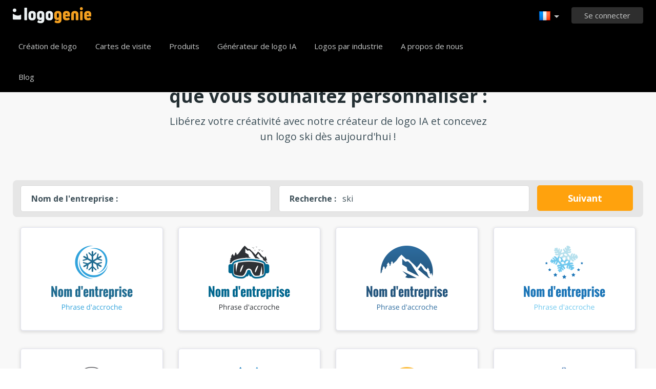

--- FILE ---
content_type: text/html; charset=UTF-8
request_url: https://www.logogenie.fr/logo-ski
body_size: 10621
content:
<!DOCTYPE html>
<html xml:lang="fr" lang="fr">
<head>
    <meta charset="utf-8" />
    <meta http-equiv="Content-Type" content="text/html; charset=utf-8"/>
    <meta name="dcterms.rightsHolder" content="https://logogenie.fr" />
    <meta name="author" content="logogenie.fr" />
    <title>Créer un logo de ski professionnel pour votre entreprise</title>
    <meta name="description" content="Créer le logo de ski pour votre entreprise. Notre outil en ligne vous permet de concevoir un logo professionnel ski en quelques minutes." />
    <meta name="keywords" content="creation logo, createur logo gratuit, realisation logo gratuit, creation logo gratuit, logo professionnel, logo business, logo, logos, creation logo, faiseur logo, dessiner logo, logos gratuits, logo gratuit, logo professionnel gratuit, design logo gratuit, design logo, logo professionnel, logo online, web logo" />
    <meta name="dc.language" content="fr">
    <link rel="icon" type="image/x-icon" href="/favicon.ico" />
    <meta name="google-site-verification" content="wZ0rZWHgZJpFC-hyhNv3ZJsB307XUvtZSPKnNzkOcTM" />
    <meta name="robots" content="all" />
    <link rel="apple-touch-icon" href="/apple-touch-icon.png" />

    <meta name="viewport" content="width=device-width, initial-scale=1" />
    <meta name="author" content="" />
    <link rel="icon" href="/favicon.ico" />
    <meta property="fb:app_id" content="508000389251821" />
    <meta property="og:title" content="Créer un logo de ski professionnel pour votre entreprise"/>
    <meta property="og:type" content="website"/>
    <meta property="og:description" content="Créer le logo de ski pour votre entreprise. Notre outil en ligne vous permet de concevoir un logo professionnel ski en quelques minutes." />

        <meta property="og:image" content="https://www.logogenie.fr/icons/preview/" />
    <meta property="og:url" content="https://www.logogenie.fr/logo-ski" />

    <meta name="twitter:card" content="summary" />
    <meta name="twitter:site" content="@logogeniefr" />
    <meta name="twitter:title" content="Créer un logo de ski professionnel pour votre entreprise" />
    <meta name="twitter:description" content="Créer le logo de ski pour votre entreprise. Notre outil en ligne vous permet de concevoir un logo professionnel ski en quelques minutes." />
    <meta name="twitter:image" content="https://www.logogenie.fr/icons/preview/" />

    

    <!--[if IE]>
    <meta http-equiv="X-UA-Compatible" content="IE=Edge">
    <![endif]-->
    <link rel="stylesheet" href="/css/style-2024.css?v=527" />
    <!-- prechargement des fonts -->
    <link rel="preload" as="font" href="/v2/fonts/engine/arrondis/Klasik.woff2" type="font/woff2" crossorigin>
    <link rel="preload" as="font" href="/v2/fonts/engine/arrondis/Klasik.woff" type="font/woff" crossorigin>

    <link rel="preload" as="font" href="/v2/fonts/icomoon.woff2" type="font/woff2" crossorigin>
    <link rel="preload" as="font" href="/v2/fonts/icomoon.woff" type="font/wof2" crossorigin>
    <link rel="stylesheet" href="//fonts.googleapis.com/css?family=Open+Sans:300,300italic,400,400italic,bold,bolder&amp;lang=fr" />

    <script type="text/javascript" src="/js/jquery.pagelayout.js?v=5"></script>
    <script type="text/javascript">
        jQuery(function($)
        {
            $('.navigation').slicknav({
                prependTo:'#slick-navigation',
                label:""
            });
        });
    </script>
    </head>
<body >
    <div class="headline header">

        <div class="container">

            <div class="row header-blur">
                <div class="col-md-12 no-padding logo-container-home">
                    <div id="navigation" class="col-md-9 no-padding">
                        <a class="logo logo-fr" href="/" title="Accueil">Accueil</a>
                        <ul class="navigation nav-bar topnav" style="display:inline-block;vertical-align:top;    margin-left: 20px;">
                            <li ><a class="menu-item" href="/creation-logo" title="Création logo">Création de logo</a></li>
                             <li ><a class="menu-item" href="/cartes-de-visite" title="Cartes de visite">Cartes de visite</a></li>
                                <li class="dropdown">
                                    <a class="dropdown-item" href="/produits-imprimes" title="Produits d'entreprise">Produits</a>
                                    <ul class="sub-menu">
                                        <li><a href="/cartes-de-visite" title="Cartes de visite">Cartes de visite</a></li>
                                        <li><a href="/cartes-de-visite-verticales" title="Cartes de visite verticales">Cartes de visite verticales</a></li>
                                        <li><a href="/papier-entete" title="Papier entete">Papiers entête</a></li>
                                        <li><a href="/enveloppes" title="Enveloppes d'entreprise">Enveloppes personnalisées</a></li>
                                        <li><a href="/cartes-de-correspondance" title="Cartes de correspondance">Cartes de correspondance</a></li>
                                        <li><a href="/tampon-entreprise" title="Tampon encreur entreprise">Tampon encreur</a></li>
                                    </ul>

                                </li>

                            
                                <li  ><a class="blog-menu menu-item" href="/creation-logo-ia" title="Générateur de logo IA">Générateur de logo IA</a></li>

                                                        <li class="dropdown">
                                <div class="dropdown-item" title="Logos par industrie" style="cursor:pointer">Logos par industrie</div>
                                <ul class="sub-menu sub-menu-categorie" style="width:650px;padding: 20px;line-height:normal">
                                                                                <li style="display:inline-block"><a style="" href="/logo-lettre" title="Lettre">Lettre</a></li>

                                                                                    <li style="display:inline-block"><a style="" href="/logo-commerce" title="Commerce">Commerce</a></li>

                                                                                    <li style="display:inline-block"><a style="" href="/logo-photo" title="Photo">Photo</a></li>

                                                                                    <li style="display:inline-block"><a style="" href="/logo-education" title="Education">Education</a></li>

                                                                                    <li style="display:inline-block"><a style="" href="/logo-alimentation" title="Alimentation">Alimentation</a></li>

                                                                                    <li style="display:inline-block"><a style="" href="/logo-transport" title="Transport">Transport</a></li>

                                                                                    <li style="display:inline-block"><a style="" href="/logo-coaching" title="Coaching">Coaching</a></li>

                                                                                    <li style="display:inline-block"><a style="" href="/logo-construction" title="Construction">Construction</a></li>

                                                                                    <li style="display:inline-block"><a style="" href="/logo-association" title="Association">Association</a></li>

                                                                                    <li style="display:inline-block"><a style="" href="/logo-musique" title="Musique">Musique</a></li>

                                                                                    <li style="display:inline-block"><a style="" href="/logo-voiture" title="Voiture">Voiture</a></li>

                                                                                    <li style="display:inline-block"><a style="" href="/logo-mode" title="Mode">Mode</a></li>

                                                                                    <li style="display:inline-block"><a style="" href="/logo-immobilier" title="Immobilier">Immobilier</a></li>

                                                                                    <li style="display:inline-block"><a style="" href="/logo-ecole" title="école">école</a></li>

                                                                                    <li style="display:inline-block"><a style="" href="/logo-3d" title="3d">3d</a></li>

                                                                                    <li style="display:inline-block"><a style="" href="/logo-technologie" title="Technologie">Technologie</a></li>

                                                                                    <li style="display:inline-block"><a style="" href="/logo-beaute" title="Beauté">Beauté</a></li>

                                                                                    <li style="display:inline-block"><a style="" href="/logo-conseil" title="Conseil">Conseil</a></li>

                                                                                    <li style="display:inline-block"><a style="" href="/logo-voyage" title="Voyage">Voyage</a></li>

                                                                                    <li style="display:inline-block"><a style="" href="/logo-maison" title="Maison">Maison</a></li>

                                                                                    <li style="display:inline-block"><a style="" href="/logo-mobile" title="Mobile">Mobile</a></li>

                                                                                    <li style="display:inline-block"><a style="" href="/logo-sante" title="Santé">Santé</a></li>

                                                                                    <li style="display:inline-block"><a style="" href="/logo-entreprise" title="Entreprise">Entreprise</a></li>

                                                                                    <li style="display:inline-block"><a style="" href="/logo-ordinateur" title="Ordinateur">Ordinateur</a></li>

                                                                                    <li style="display:inline-block"><a style="" href="/logo-taxi" title="Taxi">Taxi</a></li>

                                                                                    <li style="display:inline-block"><a style="" href="/logo-hopital" title="Hôpital">Hôpital</a></li>

                                                                                    <li style="display:inline-block"><a style="" href="/logo-ingenierie" title="Ingénierie">Ingénierie</a></li>

                                                                                    <li style="display:inline-block"><a style="" href="/logo-sport" title="Sport">Sport</a></li>

                                                                                    <li style="display:inline-block"><a style="" href="/logo-restaurant" title="Restaurant">Restaurant</a></li>

                                                                                    <li style="display:inline-block"><a style="" href="/logo-cercle" title="Cercle">Cercle</a></li>

                                                                                    <li style="display:inline-block"><a style="" href="/logo-maison" title="Maison">Maison</a></li>

                                                                        </ul>
                            </li>

                            <li  ><a class="contact-menu menu-item" href="/a-propos" title="A propos de nous">A propos de nous</a></li>
                            <li  ><a class="blog-menu menu-item" href="/blog" title="Blog">Blog</a></li>
                        </ul>
                    </div>
                    <div class="col-md-3 no-padding cartouche-information-container">
                        
                                                    <div class="cartouche-information">
                                <a id="btn-inscription-header" href="#connexion-overlay" class="transition-400 pull-right btn-connexion md-trigger svg-icon" title="Se connecter / S'inscrire"><span id="txt-btn-inscription">Se connecter</span></a>
                            </div>
                            <ul class="nav-lang header-lang" style="float:right;">
                                <li>
                                    <div class="flag-lang-selector" title="Choisissez votre langue"><img alt="Choisissez votre langue" src="/images/flag/24x24/flag_france.png" /></div>
                                    <ul class="lang-selector-header">
                                        <li><a href="https://www.logogenie.fr">Français</a></li>
                                        <li><a href="https://www.logogenie.com">English</a></li>
                                        <li><a href="https://www.logogenio.it">Italiano</a></li>
                                        <li><a href="https://www.logogenio.pt">Português</a></li>
                                        <li><a href="https://www.logogeist.de">Deutsch</a></li>
                                        <li><a href="https://www.logogenio.es">Español</a></li>
                                        <li><a href="https://www.logogenie.nl">Nederlands</a></li>
                                        <li><a href="https://www.logogenie.pl">Polski</a></li>
                                        <li><a href="https://www.logogenie.se">Svenska</a></li>
                                        <li><a href="https://www.logogenie.dk">Dansk</a></li>
                                        <li><a href="https://www.logogenie.com.tr">Türkçe</a></li>
                                    </ul>
                                </li>
                            </ul>
                                            </div>
                </div>
                <div id="mobile-nav">
                    <div id="slick-navigation"></div>
                </div>
            </div>
        </div>
    </div>
<!-- top bar a gerer !-->

<link rel="stylesheet" href="/v2/css/fonts.css?v=2">
<style>

.slick-slide img{
	background:none;	
}

.svg-keyword {
    left: 0;
    top: 5px;
    position: absolute;
    display: block;
    height: 52px;

    width: 43px;
    background-size: contain !important;
    background-repeat: no-repeat;
    background-position: bottom;
}


.image-preview {
    display: block;
    width: 100%;
    height: 167px;
    background: #fff;
    border: 1px solid #E2E3EF;
    -webkit-box-shadow: 0 2px 4px 1px #dfe0e6;
    -moz-box-shadow: 0 2px 4px 1px #dfe0e6;
    filter: progid:DXImageTransform.Microsoft.dropshadow(OffX=0, OffY=2, Color='#dfe0e6', Positive='true');
    zoom: 1;
    box-shadow: 0 2px 4px 1px #dfe0e6;
    margin-bottom: 35px;
    text-align:center;
    cursor:pointer;
    transition: all 250ms;
}

.image-preview:hover {
    border-color: #0ba69d;
    transform: scale(1.05);
}

.icon-svg-preview
{
    height:60px;
    display:inline-block;
    margin-top: 20px;
}

.slick-slide img {
    width:100% !important;
    height:auto;
}

.tooltip-error {
    top: -65px;
    left: -4px;
    width:100% !important;
    margin-left: 0px;
}
#btn-search-logo {
    display: block;
    height: 50px;
    padding-left: 20px;
    padding-right: 20px;
    background-color: #ffa20d;
    line-height: 50px;
    color: #fff;
    border-radius: 5px;
    text-align: center;
    font-size: 18px;
    font-weight: bold;
    text-decoration: none;
}
#btn-search-logo:hover{
    background-color: #f2990c !important;
}
.border-logo-shadow{
    background-color: #fff;
}

#company::placeholder {
    color: transparent; /* Cache le texte en le rendant transparent */
}
</style>

<script>
    jQuery(function($)
    {


        $('#btn-search-logo').on('click', function(event) {
            event.preventDefault(); // Empêche le comportement par défaut du lien
            var companyValue = $('#company').val();
            if (companyValue.trim() !== "")
            {
                var url = $(this).attr("href");
                var url = url + '?text=' + encodeURIComponent(companyValue);
                var k = 'ski'
                var searchValue = $('#search').val();
                if(searchValue !=k){
                    url += "&q="+ searchValue
                }
                $(this).attr('href', url);
                window.location.href = url;

            } else {
                //alert("Veuillez entrer un nom d'entreprise.");
                $('#input-comp-container').css("border-color", 'red')
                $('.tooltip-error').fadeIn();
            }
        });
    });
</script>

    <div class="headline seo-logo-container-responsive" style="background-color:#f8f8f8;border-top:1px solid #E2E3EF;border-bottom:1px solid #E2E3EF;padding-top:70px;padding-bottom:55px">
    <div class="container no-padding">
        <div class="row" >


            <h2 class="col-md-12 title-temoignage center new-title-home hide-responsive" style="font-size: 30px;">
                Sélectionnez un modèle de logo ski <br>que vous souhaitez personnaliser :             </h2>
            <div class="sub-title-home hide-responsive">
                Libérez votre créativité avec notre créateur de logo IA et concevez<br>un logo ski dès aujourd'hui !            </div>

            <div class="col-md-12 no-padding " style="margin-top:20px">
                <div class="col-md-12 no-padding"  style="border-radius:8px;background-color:#e6e6e6;padding:10px !important">
                    <div class="col-md-5 no-padding margin-bottom-15-responsive" style="padding-left:5px !important;padding-right:10px !important;">
                        <div id="input-comp-container" style="background-color: #fff;border-radius: 5px;border:1px solid #d9d9d9;display:flex;line-height:50px;padding-left: 20px;    padding-right: 20px;font-size:16px">
                            <div class="tooltip-error" style="z-index: 15001;"><div class="qtip-content">Veuillez entrer votre nom d'entreprise</div></div>
                            <strong class="hide-responsive">Nom de l'entreprise :</strong> <input id="company" type="text" placeholder="Nom de l'entreprise" value="" style="line-height:43px !important; border:none; flex: 1; margin-left: 10px; outline: none;">

                        </div>
                    </div>

                    <div class="col-md-5 no-padding margin-bottom-15-responsive hide-responsive" style="padding-left:5px !important;padding-right:10px !important;">
                            <div style="background-color: #fff;border-radius: 5px;border:1px solid #d9d9d9;display:flex;line-height:50px; padding-left: 20px;padding-right: 20px;font-size:16px">
                                <strong>Recherche :</strong> <input id="search" type="text" value="ski" style="line-height:43px !important; border:none; flex: 1; margin-left: 10px; outline: none;">

                            </div>
                    </div>
                    <div class="col-md-2 no-padding" style="padding-left:5px !important;padding-right:10px !important;">
                        <a id="btn-search-logo" href="/creation-logo">Suivant</a>
                    </div>

                </div>
            </div>

            <div class="col-md-12 no-padding" style="margin-top:20px">

                
                        <div class="logo-responsive-container image col-md-3">
                            <a href="/creation-logo">
                                <div style="display:inline-block;" class="image-preview image-preview-v2" title="Cliquez pour personnaliser">
                                    <img style="width:270px;" alt="ski" src="/icons/preview/5527">
                                </div>
                            </a>
                        </div>
                    
                        <div class="logo-responsive-container image col-md-3">
                            <a href="/creation-logo">
                                <div style="display:inline-block;" class="image-preview image-preview-v2" title="Cliquez pour personnaliser">
                                    <img style="width:270px;" alt="ski" src="/icons/preview/5350">
                                </div>
                            </a>
                        </div>
                    
                        <div class="logo-responsive-container image col-md-3">
                            <a href="/creation-logo">
                                <div style="display:inline-block;" class="image-preview image-preview-v2" title="Cliquez pour personnaliser">
                                    <img style="width:270px;" alt="ski" src="/icons/preview/5354">
                                </div>
                            </a>
                        </div>
                    
                        <div class="logo-responsive-container image col-md-3">
                            <a href="/creation-logo">
                                <div style="display:inline-block;" class="image-preview image-preview-v2" title="Cliquez pour personnaliser">
                                    <img style="width:270px;" alt="ski" src="/icons/preview/105">
                                </div>
                            </a>
                        </div>
                    
                        <div class="logo-responsive-container image col-md-3">
                            <a href="/creation-logo">
                                <div style="display:inline-block;" class="image-preview image-preview-v2" title="Cliquez pour personnaliser">
                                    <img style="width:270px;" alt="ski" src="/icons/preview/4496">
                                </div>
                            </a>
                        </div>
                    
                        <div class="logo-responsive-container image col-md-3">
                            <a href="/creation-logo">
                                <div style="display:inline-block;" class="image-preview image-preview-v2" title="Cliquez pour personnaliser">
                                    <img style="width:270px;" alt="ski" src="/icons/preview/3002">
                                </div>
                            </a>
                        </div>
                    
                        <div class="logo-responsive-container image col-md-3">
                            <a href="/creation-logo">
                                <div style="display:inline-block;" class="image-preview image-preview-v2" title="Cliquez pour personnaliser">
                                    <img style="width:270px;" alt="ski" src="/icons/preview/4498">
                                </div>
                            </a>
                        </div>
                    
                        <div class="logo-responsive-container image col-md-3">
                            <a href="/creation-logo">
                                <div style="display:inline-block;" class="image-preview image-preview-v2" title="Cliquez pour personnaliser">
                                    <img style="width:270px;" alt="ski" src="/icons/preview/2716">
                                </div>
                            </a>
                        </div>
                    
                        <div class="logo-responsive-container image col-md-3">
                            <a href="/creation-logo">
                                <div style="display:inline-block;" class="image-preview image-preview-v2" title="Cliquez pour personnaliser">
                                    <img style="width:270px;" alt="ski" src="/icons/preview/3005">
                                </div>
                            </a>
                        </div>
                    
                        <div class="logo-responsive-container image col-md-3">
                            <a href="/creation-logo">
                                <div style="display:inline-block;" class="image-preview image-preview-v2" title="Cliquez pour personnaliser">
                                    <img style="width:270px;" alt="ski" src="/icons/preview/4494">
                                </div>
                            </a>
                        </div>
                    
                        <div class="logo-responsive-container image col-md-3">
                            <a href="/creation-logo">
                                <div style="display:inline-block;" class="image-preview image-preview-v2" title="Cliquez pour personnaliser">
                                    <img style="width:270px;" alt="ski" src="/icons/preview/5352">
                                </div>
                            </a>
                        </div>
                    
                        <div class="logo-responsive-container image col-md-3">
                            <a href="/creation-logo">
                                <div style="display:inline-block;" class="image-preview image-preview-v2" title="Cliquez pour personnaliser">
                                    <img style="width:270px;" alt="ski" src="/icons/preview/5349">
                                </div>
                            </a>
                        </div>
                    
                        <div class="logo-responsive-container image col-md-3">
                            <a href="/creation-logo">
                                <div style="display:inline-block;" class="image-preview image-preview-v2" title="Cliquez pour personnaliser">
                                    <img style="width:270px;" alt="ski" src="/icons/preview/11774">
                                </div>
                            </a>
                        </div>
                                </div>
                        <div class="col-md-12 " style="text-align:center;margin-bottom:15px;">
                <strong>Suggestion de mots clés :</strong>

                                    <a href="/logo-arc" title="arc">arc</a> -                                         <a href="/logo-balle" title="balle">balle</a> -                                         <a href="/logo-bicyclette" title="bicyclette">bicyclette</a> -                                         <a href="/logo-boxe" title="boxe">boxe</a> -                                         <a href="/logo-chasse" title="chasse">chasse</a> -                                         <a href="/logo-danse" title="danse">danse</a> -                                         <a href="/logo-fitness" title="fitness">fitness</a> -                                         <a href="/logo-footing" title="footing">footing</a> -                                         <a href="/logo-hockey" title="hockey">hockey</a> -                                         <a href="/logo-karate" title="karaté">karaté</a> -                                         <a href="/logo-nager" title="nager">nager</a> -                                         <a href="/logo-plongee" title="plongée">plongée</a> -                                         <a href="/logo-skate" title="skate">skate</a> -                                         <a href="/logo-surf" title="surf">surf</a> -                                         <a href="/logo-trophee" title="trophée">trophée</a>                                </div>
                        <div  class="col-md-12" style="text-align:center;padding:0px;margin:0px;margin-top:40px; margin-bottom: 20px;">
                <a style="width:auto;padding-left:30px;padding-right:30px;display:inline-block;" href="/creation-logo" class="new-buttom-home btn-green-v2" data-tooltip="Essayez sans engagement">Voir tous les logos                </a>
            </div>

        </div>
    </div>
</div>





<div class="headline" style="padding-bottom:45px;background-color:#ffffff;border-bottom:1px solid #cdcdcd">
    <div class="container">
        <div class="row">
            <div class="col-xs-6">
                <div class="title-article-ref">
				Utilisez notre outil de création de logo en ligne pour créer votre logo de ski</div>
                <div class="content-article-ref">
                Vous avez besoin de créer un logo de ski ? Venez tester notre outils de création de logo en ligne.
<br><br>Avec Logogenie, créez vous-même votre logo sans passer par une agence web ! Choisissez parmi nos modèles de logo de ski et personnaliser le en quelques minutes.  Utiliser la barre de recherche pour trouver le meilleur logo parmi nos 3000 modèles de logo.
<br><br><strong>Exemples de recherche ski  </strong>: ski
<br><br>Démarrez votre création dès maintenant et téléchargez votre logo en haute résolution en moins de 5 minutes !                </div>
            </div>
            <div class="col-xs-6 no-padding" >
                <div class="video-player-ref"><iframe class="iframe-tuto" width="440" height="251" src="https://www.youtube.com/embed/TfwCuA_xdI8?rel=0" frameborder="0"  allowfullscreen></iframe></div>
                <div style="text-align:center;padding:0px;margin:0px;margin-top:35px">
             		<a style="width:auto;padding-left:30px;padding-right:30px;display:inline-block;" href="/creation-logo" class="btn-green-v2" data-tooltip="Essayez sans engagement">Créer un logo de ski maintenant !</a>
             	</div>
            </div>
        </div>
    </div>
</div>



<div class="headline" style="background-color:#f8f8f8;border-top:1px solid #E2E3EF;border-bottom:1px solid #E2E3EF;padding-top:60px;padding-bottom:45px">
    <div class="container no-padding">
        <div class="row">
            <h2 class="col-md-12 title-temoignage  center new-title-home">Témoignages clients &amp; designs de logos</h2>
            <div class="col-md-12 slider-container-home" >
                <div class="slider responsive" style="margin-top:35px;">
                                       <div>
                        <div class="image">
                          	<div style="background-color:#ffffff"><img alt="aeropilot" src="/download/preview/medium/13482924" width="250" height="165" /></div>
                            <div class="content-feedback">J'ai essayé beaucoup de créateurs de logo et celui-ci est définitivement le meilleur! Je n'étais pas sûr  d'être capablede concevoir le logo moi-même, mais leurs outils sont si faciles à utiliser que cela m'a pris 5 minutes et que j'avais mes fichiers haute définition. Je suis content parce que je vais pouvoir faire mes cartes de visite maintenant. Je recommanderais sans hésiter ce créateur de logo à tout propriétaire d'entreprise à la recherche d'un logo rapide et bon marché.</div>
                            <div class="author-name"></div>
                        </div>
                    </div>
                                        <div>
                        <div class="image">
                          	<div style="background-color:#ffffff"><img alt="AGENCE" src="/download/preview/medium/12704448" width="250" height="165" /></div>
                            <div class="content-feedback">Bon service de création de logo en ligne. Le créateur de logo est très intuitif et propose une belle variété d’icônes de qualité. J'aime beaucoup les détails supplémentaires que vous pouvez ajouter à la composition de votre logo. Une fois que vous avez téléchargé les fichiers du logo, vous avez tous les fichiers nécessaires à l’image de marque. Merci pour ce super service.</div>
                            <div class="author-name"></div>
                        </div>
                    </div>
                                        <div>
                        <div class="image">
                          	<div style="background-color:#ffffff"><img alt="HIKING" src="/download/preview/medium/10947613" width="250" height="165" /></div>
                            <div class="content-feedback">Je ne connais rien à la conception de logo. Logogenie facilite la conception d'un logo. Les outils en ligne sont très simples et comportent des didacticiels qui vous aident étape par étape. Les fichiers graphiques peuvent être téléchargés à partir de la page de votre compte utilisateur. Il existe d’autres options intéressantes comme l'option vectorielle, l’option de réseau social, qui sont très utiles.</div>
                            <div class="author-name"></div>
                        </div>
                    </div>
                                        <div>
                        <div class="image">
                          	<div style="background-color:#ffffff"><img alt="EURO SHIELD GROUP" src="/download/preview/medium/10556526" width="250" height="165" /></div>
                            <div class="content-feedback">Je suis impressionné par les outils en ligne disponibles sur ce site. Au début, j'étais un peu sceptique quant à la conception d'un logo en ligne. Ce créateur de logo est très facile à utiliser et comporte des modèles de qualité. J'ai trouvé qu'il y avait un grand choix de polices à choisir. Les options du créateur de logo sont très utiles et intuitives.</div>
                            <div class="author-name"></div>
                        </div>
                    </div>
                                        <div>
                        <div class="image">
                          	<div style="background-color:#ffffff"><img alt="RAHA" src="/download/preview/medium/10277098" width="250" height="165" /></div>
                            <div class="content-feedback">Ce créateur de logo est facile, rapide et très bon marché. Il ne m'a fallu que 10 minutes pour concevoir mon logo. Tous les fichiers graphiques sont conservés sur le compte d'utilisateur et je peux les télécharger quand je le souhaite. Les outils en ligne sont très soignés et faciles à utiliser. Je recommanderais ce créateur de logo à mes amis et partenaires commerciaux.</div>
                            <div class="author-name"></div>
                        </div>
                    </div>
                                        <div>
                        <div class="image">
                          	<div style="background-color:#ffffff"><img alt="Alpine" src="/download/preview/medium/10108759" width="250" height="165" /></div>
                            <div class="content-feedback">Merci pour le super logo. J'adore le fait que vous puissiez choisir parmi des centaines de modèles de logo. Avec le créateur de logo, vous pouvez personnaliser votre logo et ajouter à peu près tout ce que vous voulez. Des fichiers de haute qualité et vous obtenez tous les formats dont vous avez besoin. Merci encore pour ce super service de logo.</div>
                            <div class="author-name"></div>
                        </div>
                    </div>
                                    </div>
            </div>
        </div>
    </div>
</div>



<script>
jQuery.noConflict()(function($) {
     $('.slider').slick({
                    dots: true,
                    infinite: true,
                    speed: 500,
                    slidesToShow: 4,
					arrows:false,
                    slidesToScroll: 1,
					autoplaySpeed:5000,
                    autoplay: true,
                    responsive: [
                    {
							dots: true,
                            breakpoint: 1201,
                            arrows:false,
							settings: {
                                slidesToShow: 3,
                                slidesToScroll: 1
                            }
                        },
						 {
                            breakpoint: 1000,
                            arrows:false,
      						dots: true,
							settings: {
                                slidesToShow: 2,
                                slidesToScroll: 1
                            }
                        },
                        {
                            breakpoint: 620,
							 dots: true,
                            arrows:false,
							settings: {
                                slidesToShow: 1,
                                slidesToScroll: 1
                            }
                        }
                   ]
      });
});

</script>
    <div class="headline menu-footer-line">

        <div class="container">

            <div class="row footer-row">

                <div class="col-md-3 ">
                    <h3>A propos</h3>

                    <ul class=" grey">
                        <li><a href="/nos-offres" title="Nos offres">Nos offres</a></li>
                        <li><a href="/creation-logo" title="Création de logo">Création de logo</a></li>
                        <li><a href="/creer-un-logo" title="Créer un logo">Créer un logo</a></li>
                        <li><a href="/creation-logo-entreprise" title="Création logo entreprise">Création logo entreprise</a></li>
                        <li><a href="/creer-logo-association" title="Création logo association">Création logo association</a></li>
                        <li><a href="/domaine-activite/" title="Creation logo par domaine d'activité">Domaine d'activité</a></li>
                        <li><a href="/secteur-activite/" title="Secteur activité">Secteur d'activité</a></li>

                        <li><a href="/creation-logo-gratuit" title="Création de logo gratuit">Création de logo gratuit</a></li>
                        <li><a href="/creation-logo-pas-cher" title="Créer un logo pas cher">Créer un logo pas cher</a></li>
                        <li><a href="/creation-logo-auto-entrepreneur" title="Créer un logo auto entrepreneur">Créer un logo auto entrepreneur</a></li>

                        <li><a href="/exemples-de-logos" title="Exemples de logos">Exemples de logos</a></li>

                    </ul>

                </div>

                <div class="col-md-3 ">

                    <h3>Autres produits</h3>

                    <ul class="grey">
                                                    <li><a href="/produits-imprimes" title="Tous nos produits">Tous nos produits</a></li>
                            <li><a href="/cartes-de-visite" title="Cartes de visite">Cartes de visite</a></li>
                            <li><a href="/papier-entete" title="Papier en-tête">Papier en-tête</a></li>
                            <li><a href="/tampon-entreprise" title="Création tampon">Création tampon</a></li>
                        
                        <li><a href="/produits/signature-email" title="Création signature email">Création signature email</a></li>
                        <li><a href="/modele-de-facture" title="Modèle de facture">Modèle de facture</a></li>

                        <li><a href="/creer-un-logo/facebook" title="Créer un logo Facebook">Créer un logo Facebook</a></li>
                        <li><a href="/creer-un-logo/linkedin" title="Créer un logo Linkedin">Créer un logo Linkedin</a></li>
                        <li><a href="/creer-un-logo/instagram" title="Créer un logo Instagram">Créer un logo Instagram</a></li>

                    </ul>

                </div>

                <div class="col-md-3">

                    <h3>Ressources</h3>

                    <ul class="grey">
                        <li><a href="/blog" title="Blog">Blog</a></li>
                        <li><a href="/tuto" title="Tutoriaux">Tutoriaux</a></li>
                        <li><a href="/temoignages" title="Témoignages">Témoignages</a></li>
                        <li><a href="/conditions-generales" title="Conditions générales">Conditions générales</a></li>
                        <li><a href="/informations-legales" title="Informations légales">Informations légales</a></li>
                        <li><a href="/affiliation" title="Programme d'affiliation">Programme d'affiliation</a></li>
                        <li><a href="/support/" title="FAQ">FAQ</a></li>
                        <li><a href="/contact" title="Contactez-nous">Contactez-nous</a></li>
                    </ul>


                </div>

                <div class="col-md-3 grey">

                    <h3 class="logo-footer"><img src="/images/logo-footer.png" alt="Création logo" /></h3>


                    <p class="light-grey">Logogenie est une solution simple et créative pour créer des logos en ligne. <br>Profitez d'un grand choix de logos confectionnés par notre équipe de graphistes expérimentés.</p>
                    <div style="margin-top:15px;">
                        <p class="mt-10">
                            © 2013-2026 Copyright Logogenie
                        </p>
                        <p>
                            ZEST Interactive - LOGOGENIE<br />
                            3 rue du Colonel Moll <br />75017 Paris                        </p>
                        <div style="margin-top:15px">
                            <a target="_blank" aria-label="facebook" href="https://www.facebook.com/logogeniedesign" title="Facebook" class="facebook-footer" >
                                <svg class="icon-footer" xmlns="http://www.w3.org/2000/svg" viewBox="0 0 25 25">
                                    <path d="M15.26,4.74h3.68V0H15.26C12.11,0,9.61,2.76,9.61,6.32V8.68H5.92v4.74H9.61V25h4.74V13.42h4.74V8.68H14.34V6.18C14.34,5.39,14.87,4.74,15.26,4.74Z"></path>
                                </svg>
                            </a>

                            <a style="margin-left:12px;margin-right:12px" target="_blank" aria-label="twitter"  title="twitter"  href="https://twitter.com/logogeniefr" class="twitter-footer">
                                <svg class="icon-footer" xmlns="http://www.w3.org/2000/svg" viewBox="0 0 25 25">
                                    <path d="M25,4.66a8.77,8.77,0,0,1-3,.8,6.2,6.2,0,0,0,2.27-2.84A10.44,10.44,0,0,1,21,3.86a5,5,0,0,0-3.75-1.59,5.09,5.09,0,0,0-5.11,5.11,3.5,3.5,0,0,0,.11,1.14A14.55,14.55,0,0,1,1.7,3.18,5.28,5.28,0,0,0,1,5.8,5.17,5.17,0,0,0,3.3,10.11,4.1,4.1,0,0,1,1,9.43v.11a5.35,5.35,0,0,0,4.09,5.11,5.7,5.7,0,0,1-1.36.23,2.22,2.22,0,0,1-.91-.11,5.27,5.27,0,0,0,4.77,3.64,10.24,10.24,0,0,1-6.36,2.16A4.66,4.66,0,0,1,0,20.45a14.38,14.38,0,0,0,7.84,2.27c9.43,0,14.55-7.84,14.55-14.66V7.39A11.86,11.86,0,0,0,25,4.66Z"></path>
                                </svg>
                            </a>
                            <a target="_blank" aria-label="youtube" href="https://www.youtube.com/user/logogeniedesign" title="Youtube"  class="youtube-footer">
                                <svg class="icon-footer" xmlns="http://www.w3.org/2000/svg" viewBox="0 0 25 25">
                                    <path d="M24.75,7.15a6,6,0,0,0-.91-2.51,3,3,0,0,0-2.39-1c-3.42-.23-9.11-.23-9.11-.23h0s-5.35,0-8.77.23a4,4,0,0,0-2.39,1A6,6,0,0,0,.25,7.15S0,9.77,0,11.7v1.94c0,2.05.23,4.22.23,4.22a6,6,0,0,0,.91,2.51,3.85,3.85,0,0,0,2.62,1c1.94.23,8.54.23,8.54.23s5.7,0,9.11-.23a4,4,0,0,0,2.39-1,6,6,0,0,0,.91-2.51s.23-2.28.23-4.22V11.82C25,9.77,24.75,7.15,24.75,7.15ZM9.82,15.92V8.4l6.49,4.1Z"></path>
                                </svg>
                            </a>
                        </div>
                    </div>

                </div>

            </div>
        </div>
    </div>




    <div class="connexion-modal">
        <div class="connexion-overlay-v2" id="connexion-overlay-v2">
            <div class="md-content col-md-12 no-padding" style="position:relative;border-radius: inherit;">
                <div class="close">x</div>
                <div class="col-md-6 left-sign-in">
                    <div>
                        <div class="fst-column ">
                            <div class="title-overlay">
                                Bienvenue !                                <div class="btn-connect-frm"><a href="/paiement/inscription" > S'inscrire</a></div>
                            </div>
                            <div class="login-form-overlay">
                                <div class="sign-in-to-manage">Connectez-vous à votre compte pour gérer vos logos et vos produits.</div>
                                <form method="post" action="/users/login-v2" id="login-frm" class="formulaire">

                                    <label for="email_login"><input id="email_login" placeholder="Votre email" class="input-text-overlay" type="text" name="email" /></label>
                                    <label class="error" for="msg_login" id="message" style="display: inline;"><span id="msg_login"></span></label>
                                    <label for="password"><input placeholder="Mot de passe" class="input-text-overlay" type="text" id="password" name="password" /></label>
                                    <div class="center"><input type="submit" class="btn-green-v2 btn-connexion-overlay" value="Se connecter" /></div>

                                    <div class="or-signin"><span class="or-span">Ou</span></div>

                                    <div id="g_id_onload"
                                         data-client_id="385711198827-7to7uss60medfct0qt7rr404koh42rdq.apps.googleusercontent.com"
                                         data-context="signin"
                                         data-ux_mode="popup"
                                         data-login_uri="/users/callback"
                                         data-auto_prompt="false">
                                    </div>
                                    <style>
                                        .g_id_signin {
                                            display: none;
                                        }
                                    </style>

                                    <div class="g_id_signin" style="margin-bottom:15px"
                                         data-type="standard"
                                         data-shape="rectangular"
                                         data-theme="outline"
                                         data-text="signin_with"
                                         data-size="large"
                                         data-logo_alignment="left"
                                         data-width="324">
                                    </div>
                                    <div id="btn-google-connect" class="btn-google-connect">Se connecter avec Google</div>

                                    <div class="center lost-password-overlay">
                                        <a href="/users/mot-de-passe-perdu" title="Mot de passe oublié ?">Mot de passe oublié ?</a>
                                    </div>
                                    <input id="redirect-login" type="hidden" name="redirect" value="">
                                    <input type="hidden" name="ajax" value="1">
                                </form>
                            </div>
                        </div>
                    </div>
                </div>
                <div class="col-md-6 no-padding" style="border-radius: inherit;">
                    <div class="sign-in-right-img" >

                    </div>
                </div>
            </div>
        </div>
    </div>
<div class="md-overlay"></div><!-- the overlay element -->
<div id="notifications"></div>


<script type="text/javascript">

    function init_notification()
    {

        jQuery('#notifications').html('');

        jQuery('.notification').each(function(){

            var message = $(this).attr('message');
            var id = $(this).attr('href');

            var onClose = $(this).attr('on-close');
            if(typeof onClose == 'undefined') {
                onClose = '$.fancybox.close();';
            }
            jQuery( "#notifications" ).append('<div class="notification-box" id="'+ id.substring(1) +'"><div class="grey"><div class="notification-icon"></div><div class="notification-content">'+ message +'</div><p class="green-bar degrade-vert"><a href="' + $(this).attr('redirect') + '" class="btn-notification">Oui</a><a class="btn-notification" onClick="' + onClose + '">Annuler</a></p></div>');

        });
        jQuery(".notification").fancybox({'centerOnScroll' : 'true','modal':true,'type': 'inline', 'hideOnContentClick': true, 'showCloseButton': false, 'padding'	: 0, 'titleShow': false, 'titlePosition': 'over', 'autoScale' : true, 'overlayColor' : '#000', 'overlayOpacity' : 0.5});

    }

    jQuery(function($)
    {
        function init_notification()
        {
            jQuery('#notifications').html('');
            jQuery('.notification').each(function(){

                var message = $(this).attr('message');
                var id = $(this).attr('href');

                var onClose = $(this).attr('on-close');
                if(typeof onClose == 'undefined') {
                    onClose = '$.fancybox.close();';
                }
                jQuery( "#notifications" ).append('<div class="notification-box" id="'+ id.substring(1) +'"><div class="grey"><div class="notification-icon"></div><div class="notification-content">'+ message +'</div><p class="green-bar degrade-vert"><a href="' + $(this).attr('redirect') + '" class="btn-notification">Oui</a><a class="btn-notification" onClick="'+ onClose +'">Annuler</a></p></div>');

            });
            jQuery(".notification").fancybox({'centerOnScroll' : 'true','modal':true,'type': 'inline', 'hideOnContentClick': true, 'showCloseButton': false, 'padding'	: 0, 'titleShow': false, 'titlePosition': 'over', 'autoScale' : true, 'overlayColor' : '#000', 'overlayOpacity' : 0.5});

        }

        var didScroll;
        var lastScrollTop = 0;
        var delta = 5;
        var navbarHeight = $('.header').outerHeight();
        $(window).scroll(function(event){
            didScroll = true;
        });

        setInterval(function() {
            if (didScroll) {
                hasScrolled();
                didScroll = false;
            }
        }, 250);

        function hasScrolled() {
            var st = $(this).scrollTop();

            // Make sure they scroll more than delta
            if(Math.abs(lastScrollTop - st) <= delta)
                return;

            // If they scrolled down and are past the navbar, add class .nav-up.
            // This is necessary so you never see what is "behind" the navbar.
            if (st > lastScrollTop && st > navbarHeight){
                // Scroll Down
                $('.header').removeClass('show-nav').addClass('hide-nav');

            } else {
                // Scroll Up
                if(st + $(window).height() < $(document).height()) {
                    $('.header').removeClass('hide-nav').addClass('show-nav');
                }
            }

            lastScrollTop = st;
        }
        ////////////////////////////////
        
        $("#login-frm").submit(function()
        {
            var data = $(this).serialize();
            url = $(this).attr('action');
            $.post(url, data, function( data ) {
                if(data == 1){
                    var redirect = $('#login-frm #redirect-login').val();
                    if( redirect) $(location).attr('href', redirect);
                    else $(location).attr('href', '/users/');
                }
                else {
                    $('#login-frm input').addClass('error');
                    $('#login-frm #message').html('Email ou mot de passe est incorrecte');
                    $('#login-frm #password').val('');
                }
            });

            return false;

        });

        $('[data-tooltip!=""]').qtip({ // Grab all elements with a non-blank data-tooltip attr.
            // var t = $(this).attr('for');
            // console.log(t);
            style: {
                classes: 'rightStyle',
                tip: true,
                tip: {
                    corner: true,
                    offset: -10
                }
            },
            position: { my:'left center', at:'right center' },
            content: {
                attr: 'data-tooltip' // Tell qTip2 to look inside this attr for its content
            }
        });

        $('[data-tooltip-top!=""]').qtip({ // Grab all elements with a non-blank data-tooltip attr.
            style: {
                classes: 'topStyle',
                tip: true,
                tip: {
                    corner: true,
                    offset: -10
                }
            },
            position: {
                my: 'bottom center',
                at: 'top center'
            },
            content: {
                attr: 'data-tooltip-top' // Tell qTip2 to look inside this attr for its content

            }

        });

        $('[data-tooltip-follow!=""]').qtip({ // Grab all elements with a non-blank data-tooltip attr.
            style: {
                classes: 'tooltip-follow',
                tip: true,
                tip: {
                    corner: true,
                    offset: -50
                }
            },
            position: {
                adjust: { x: 100, y: 100 },
                target: 'mouse', // Use the mouse position as the position origin
                adjust: {
                    // Don't adjust continuously the mouse, just use initial position
                    mouse: true
                }
            },

            content: {
                attr: 'data-tooltip-follow' // Tell qTip2 to look inside this attr for its content
            }
        });

        $( '.dropdown' ).hover(
            function(){
                $(this).children('.sub-menu').show();
            },
            function(){
                $(this).children('.sub-menu').hide();
            }

        );

        /* Login form modal & auth buttons */
        $('.btn-connexion').click(function() {
            $('.connexion-modal').fadeIn();
        });

        $('.connexion-modal').on("mousedown", function(e) {
            if(e.target == this)  $('.connexion-modal').fadeOut();
        });


        $("#password").click(function(e) {
            document.getElementById('password').type = 'password';
        });

        $('.btn-google-connect').click(function(){
            $('.g_id_signin div[role=button]').click();
        });

        $(document).keyup(function(event) {
            if (event.keyCode === 27) {
                $('.connexion-modal').fadeOut();
            }
        });

        $('.md-content  .close').on("mousedown", function(e) {
            $('.connexion-modal').fadeOut();
        });
        init_notification();
    });
</script>


<script src="https://accounts.google.com/gsi/client" async defer></script>
<script type="text/javascript">
    (function(i,s,o,g,r,a,m){i['GoogleAnalyticsObject']=r;i[r]=i[r]||function(){
        (i[r].q=i[r].q||[]).push(arguments)},i[r].l=1*new Date();a=s.createElement(o),
        m=s.getElementsByTagName(o)[0];a.async=1;a.src=g;m.parentNode.insertBefore(a,m)

    })(window,document,'script','//www.google-analytics.com/analytics.js','ga');
    ga('create', 'UA-317837-17', 'auto');
    ga('send', 'pageview');
</script>

<script>
    var script = document.createElement('script');
    script.src = "/js/fill-color.js";
    document.head.appendChild(script);
</script>


<script src="https://analytics.ahrefs.com/analytics.js" data-key="VBEkjer4HwyHxMvJo/DKzg" async></script>

</body>

</html>